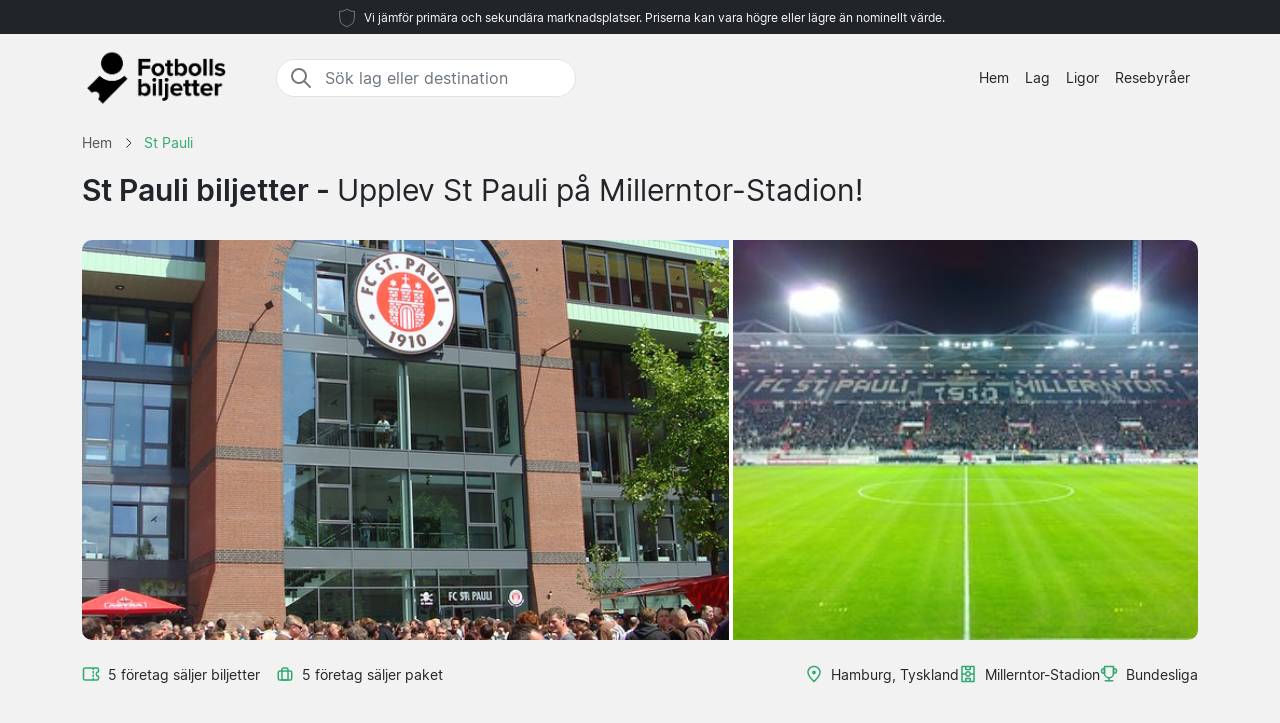

--- FILE ---
content_type: text/html; charset=UTF-8
request_url: https://www.fotbollsbiljetter.se/st-pauli/biljetter/
body_size: 11965
content:

<!DOCTYPE html>
<html lang="sv-SE">
<head>
  <meta charset="UTF-8">
  <meta name="viewport" content="width=device-width, initial-scale=1.0">
  <meta name="robots" content="index, follow">
  <title>St Pauli biljetter | Pris från 1 375 kr | 2025/26</title>

  <meta name="description" content="St Pauli biljetter - Millerntor-Stadion, Hamburg. Fotbollsbiljetter 2025/26. Pris från 1 375 kr. Köp säkert.">
  <link rel="canonical" href="https://www.fotbollsbiljetter.se/st-pauli/biljetter/">
  
  <meta property="og:title" content="St Pauli biljetter | Pris från 1 375 kr | 2025/26">
  <meta property="og:description" content="St Pauli biljetter - Millerntor-Stadion, Hamburg. Fotbollsbiljetter 2025/26. Pris från 1 375 kr. Köp säkert.">
  <meta property="og:type" content="website">
  <meta property="og:url" content="https://www.fotbollsbiljetter.se/st-pauli/biljetter/">
  <meta property="og:image" content="https://www.fotbollsbiljetter.se/arena/st-pauli.jpg">
  <meta property="og:image:width" content="1200">
  <meta property="og:image:height" content="630">
  <meta property="og:locale" content="sv_SE">
  <meta property="og:site_name" content="fotbollsbiljetter.se">
<meta property="article:modified_time" content="2025-12-18T00:00:00+00:00">
<meta property="og:updated_time" content="2025-12-18T00:00:00+00:00">

<script type="application/ld+json">
{
    "@context": "https://schema.org",
    "@graph": [
        {
            "@type": "WebSite",
            "name": "fotbollsbiljetter.se",
            "url": "https://www.fotbollsbiljetter.se/",
            "description": "Sök och jämför fotbollsbiljetter till de stora europeiska ligorna. Hitta de bästa priserna till ditt favoritlag. Information om arenor, resor och nyheter om fotbollsbiljetter."
        },
        {
            "@type": "Organization",
            "name": "fotbollsbiljetter.se",
            "url": "https://www.fotbollsbiljetter.se/",
            "foundingDate": "2008",
            "areaServed": "SE",
            "address": {
                "@type": "PostalAddress",
                "addressCountry": "SE"
            },
            "description": "Sveriges ledande tjänst för fotbollsbiljetter"
        }
        ,
        {
            "@type": "SportsTeam",
            "name": "St Pauli",
            "sport": "Football",
            "url": "https://www.fotbollsbiljetter.se/st-pauli/biljetter/",
            "description": "st-pauli - Millerntor-Stadion, Hamburg.",
                        "dateModified": "2025-12-18T00:00:00+00:00",
                        "location": {
                "@type": "Place",
                "name": "Millerntor-Stadion",
                "address": {
                    "@type": "PostalAddress",
                    "addressLocality": "Hamburg",
                    "addressCountry": "DE"
                }
            }
        }
                                ,{
            "@type": "FAQPage",
            "mainEntity": [
                {
                                "@type": "Question",
                                "name": "Hur mycket kostar St Pauli biljetter?",
                                "acceptedAnswer": {
                                    "@type": "Answer",
                                    "text": "Priserna varierar mellan cirka 15-40 euro beroende på sektion och motståndare. Ståplatser är billigast medan sittplatser på huvudläktaren kostar mer. Matcher mot Hamburg och andra stora klubbar har högre priser än vanliga ligamatcher."
                                }
                            },{
                                "@type": "Question",
                                "name": "Var ligger Millerntor-Stadion?",
                                "acceptedAnswer": {
                                    "@type": "Answer",
                                    "text": "Arenan ligger i stadsdelen St Pauli i Hamburg, nära Reeperbahn och hamnen. Närmaste tunnelbanestation är St Pauli på U3-linjen, cirka tio minuters promenad från arenan. Området är centralt beläget och lätt att nå med kollektivtrafik."
                                }
                            },{
                                "@type": "Question",
                                "name": "Kan jag köpa biljetter på matchdagen?",
                                "acceptedAnswer": {
                                    "@type": "Answer",
                                    "text": "Det beror på motståndare. Matcher mot Hamburg och andra stora klubbar är ofta slutsålda i förväg. För mindre populära matcher kan biljetter finnas kvar vid biljettkassorna på matchdagen, men det är säkrare att köpa i förväg för att garantera plats."
                                }
                            },{
                                "@type": "Question",
                                "name": "Vilken sektion ska jag välja på Millerntor-Stadion?",
                                "acceptedAnswer": {
                                    "@type": "Answer",
                                    "text": "Südkurve är bäst för den som vill stå och vara mitt i supporterkulturen. Haupttribüne erbjuder bra sikt och sittplatser längs långsidan. Gegentribüne är ett prisvärt alternativ med god överblick. Undvik nordläktaren om du inte är bortasupporter."
                                }
                            },{
                                "@type": "Question",
                                "name": "Finns det ståplatser på Millerntor-Stadion?",
                                "acceptedAnswer": {
                                    "@type": "Answer",
                                    "text": "Ja, ungefär hälften av arenans cirka 29 500 platser är ståplatser. Südkurve och Gegengerade är de största ståplatsområdena. Ståplatser är billigare än sittplatser och ger en mer engagerad matchupplevelse, men kräver att du står under hela matchen."
                                }
                            },{
                                "@type": "Question",
                                "name": "När spelas derbyt mot Hamburger SV?",
                                "acceptedAnswer": {
                                    "@type": "Answer",
                                    "text": "Hamburg-derbyt spelas två gånger per säsong i 2. Bundesliga, en gång på vardera arena. Exakta datum bestäms när matchschemat släpps, vanligtvis i somras. Detta är säsongens mest populära match och biljetter säljer slut mycket snabbt."
                                }
                            },{
                                "@type": "Question",
                                "name": "Vad ingår i ett matchpaket till Hamburg?",
                                "acceptedAnswer": {
                                    "@type": "Answer",
                                    "text": "Resepaket inkluderar vanligtvis matchbiljett och hotellövernattning, ofta två nätter. Vissa paket omfattar även transport till arenan, guidade turer i St Pauli-området eller besök på fanshopen. Innehållet varierar mellan olika partners och prisnivåer."
                                }
                            },{
                                "@type": "Question",
                                "name": "Hur tar jag mig till Millerntor-Stadion?",
                                "acceptedAnswer": {
                                    "@type": "Answer",
                                    "text": "Enklast är att ta tunnelbana till station St Pauli på U3-linjen, sedan promenera cirka tio minuter. Flera busslinjer stannar också nära arenan. Från Hamburgs centralstation tar det ungefär 15 minuter med kollektivtrafik. Parkering nära arenan är begränsad på matchdagar."
                                }
                            }            ]
        }
            ]
}
</script>

  <link rel="preload" href="https://www.fotbollsbiljetter.se/2024/bootstrap.min.css" as="style">
  <link rel="preload" href="https://www.fotbollsbiljetter.se/2024/style.css?7" as="style">

  <link href="https://www.fotbollsbiljetter.se/2024/bootstrap.min.css" rel="stylesheet">
  <link href="https://www.fotbollsbiljetter.se/2024/style.css?7" rel="stylesheet">
  <link rel="icon" href="https://www.fotbollsbiljetter.se/favicon.ico" type="image/x-icon">
  <link rel="sitemap" type="application/xml" title="Sitemap" href="https://www.fotbollsbiljetter.se/sitemap.xml">

  <script>
    var _paq = window._paq = window._paq || [];
    _paq.push(['requireCookieConsent']);
    _paq.push(['trackPageView']);
    _paq.push(['enableLinkTracking']);
    (function() {
      var u="//www.fotbollsbiljetter.se/matomo/";
      _paq.push(['setTrackerUrl', u+'matomo.php']);
      _paq.push(['setSiteId', '11']);
      var d=document, g=d.createElement('script'), s=d.getElementsByTagName('script')[0];
      g.async=true; g.src=u+'matomo.js'; s.parentNode.insertBefore(g,s);
    })();
  </script>

</head>
<body data-page-type="teampage">

  <div class="max-w-7xl mx-auto pt-1 pb-1 px-md-5 font-light text-center top-section bg-dark text-light">   
    <svg width="24px" height="24px" viewBox="0 0 64 64" xmlns="http://www.w3.org/2000/svg" fill="none" stroke="#fff"><g stroke-width="0"></g><g stroke-linecap="round" stroke-linejoin="round"></g><g><path d="M32 8c8.1 6.77 17.39 6.35 20.05 6.35C51.46 52.84 47 45.21 32 56c-15-10.79-19.45-3.16-20-41.65 2.59 0 11.88.42 20-6.35z"></path></g></svg>

    <span class="text-extra-small text-light">Vi jämför primära och sekundära marknadsplatser. Priserna kan vara högre eller lägre än nominellt värde.</span> 
  </div>

  <nav class="navbar navbar-expand-lg top-section bg-light text-dark">
    <div class="container">
      <a class="navbar-brand" href="https://www.fotbollsbiljetter.se/">
        <img src="https://www.fotbollsbiljetter.se/2024/logo-sv.png" alt="Logo" height="62" width="154"> 
      </a>
  <div class="mx-auto ms-4 d-none d-md-block" style="flex-grow: 1; max-width: 300px;">
    <div class="input-group border" style="border-radius: 20px; overflow: hidden;">
      <span class="input-group-text" style="border: 0; border-right: 1px solid #ced4da; background-color: white; padding-right: 0px;">
        <svg width="24px" height="24px" viewBox="0 0 24 24" fill="none" xmlns="http://www.w3.org/2000/svg">
          <g stroke-width="0"></g>
          <g stroke-linecap="round" stroke-linejoin="round"></g>
          <g>
            <path d="M14.9536 14.9458L21 21M17 10C17 13.866 13.866 17 10 17C6.13401 17 3 13.866 3 10C3 6.13401 6.13401 3 10 3C13.866 3 17 6.13401 17 10Z" stroke="#777" stroke-width="2" stroke-linecap="round" stroke-linejoin="round"></path>
          </g>
        </svg>
      </span>
      <input class="form-control border-0 shadow-none bg-white" placeholder="Sök lag eller destination" aria-label="Sök lag eller destination" aria-autocomplete="both" aria-controls="autocomplete-results" id="hero-demo" autocomplete="off">
    </div>
    <div id="autocomplete-results" role="listbox"></div>
  </div>

      <button id="burgerButton" class="navbar-toggler border-0" type="button" data-bs-toggle="collapse" data-bs-target="#navbarNav" aria-controls="navbarNav" aria-expanded="false" aria-label="Toggle navigation">
        <svg id="burgerIcon" viewBox="0 0 24 24" width="24" height="24" fill="none" stroke="currentColor" stroke-width="2" stroke-linecap="round" stroke-linejoin="round">
          <path d="M3 12h18M3 6h18M3 18h18"></path>
        </svg>
      </button>

      <div class="navbar-collapse justify-content-end" id="navbarNav">
        <ul class="navbar-nav text-small">
          <li class="nav-item">
            <a class="nav-link text-center" href="https://www.fotbollsbiljetter.se/">Hem</a> 
          </li>
          <li class="nav-item">
            <a class="nav-link text-center" href="https://www.fotbollsbiljetter.se/lag/">Lag</a>
          </li>
          <li class="nav-item">
            <a class="nav-link text-center" href="https://www.fotbollsbiljetter.se/ligor/">Ligor</a>
          </li>
          <li class="nav-item">
            <a class="nav-link text-center" href="https://www.fotbollsbiljetter.se/resebyraer/">Resebyråer</a>
          </li>
        </ul>
      </div>

    </div>
  </nav><section class="py-md-2">

  <div class="container">

<nav class="breadcrumb" aria-label="Breadcrumb" itemscope itemtype="https://schema.org/BreadcrumbList">
  <span itemprop="itemListElement" itemscope itemtype="https://schema.org/ListItem">
    <a class="breadcrumb-item" href="https://www.fotbollsbiljetter.se/" itemprop="item">
      <span itemprop="name">Hem</span>
    </a>
    <meta itemprop="position" content="1">
  </span>
  <span class="breadcrumb-separator">
    <svg xmlns="http://www.w3.org/2000/svg" viewBox="0 0 32 32" style="display:block;fill:none;height:12px;width:12px;stroke:currentColor;stroke-width:2.6666666666666665;overflow:visible" aria-hidden="true" role="presentation" focusable="false">
      <path fill="none" d="m12 4 11.3 11.3a1 1 0 0 1 0 1.4L12 28"></path>
    </svg>
  </span>
  <span itemprop="itemListElement" itemscope itemtype="https://schema.org/ListItem">
    <link itemprop="item" href="https://www.fotbollsbiljetter.se/st-pauli/biljetter/">
    <span class="breadcrumb-item active">
      <span itemprop="name">St Pauli</span>
    </span>
    <meta itemprop="position" content="2">
  </span>
</nav>

    <div class="row">
      <div class="col-lg-12 mb-4">

        <h1>St Pauli biljetter - <span class='fw-normal'>Upplev St Pauli på Millerntor-Stadion!</span></h1>

      </div>    

    </div>



<div class="row g-0 custom-row" style="background-color: #f8f9fa; border-radius: 10px; overflow: hidden;">
  <div class="col-7 custom-bg-column" style="background-image: url('https://www.fotbollsbiljetter.se/arena/st-pauli2.jpg'); border-right: 4px solid white;">
  </div>
  <div class="col-5 custom-bg-column">
          <div class="custom-bg-column" style="background-image: url('https://www.fotbollsbiljetter.se/arena/st-pauli.jpg'); height: 100%;">
      </div>
      </div>
</div>

    <div class="row g-0">
      <div class="col-md-6 mt-4">
        <div class="d-flex flex-wrap align-items-center pb-3">
          <div class="d-flex justify-content-end align-items-center mb-md-0">
<svg fill="#31A971" width="18px" height="18px" viewBox="0 0 24 24" xmlns="http://www.w3.org/2000/svg">
  <g transform="rotate(90 12 12)">
    <g stroke-width="0"></g>
    <g stroke-linecap="round" stroke-linejoin="round"></g>
    <g>
      <path d="M6,23H18a3,3,0,0,0,3-3V4a3,3,0,0,0-3-3H15a1,1,0,0,0-1,1,2,2,0,0,1-4,0A1,1,0,0,0,9,1H6A3,3,0,0,0,3,4V20A3,3,0,0,0,6,23ZM5,10h.882a1,1,0,0,0,0-2H5V4A1,1,0,0,1,6,3H8.126a4,4,0,0,0,7.748,0H18a1,1,0,0,1,1,1V8h-.882a1,1,0,0,0,0,2H19V20a1,1,0,0,1-1,1H6a1,1,0,0,1-1-1ZM7.706,9a1,1,0,0,1,1-1h1.882a1,1,0,1,1,0,2H8.706A1,1,0,0,1,7.706,9Zm4.706,0a1,1,0,0,1,1-1h1.882a1,1,0,0,1,0,2H13.412A1,1,0,0,1,12.412,9Z"></path>
    </g>
  </g>
</svg>
            <span class="mt-0 text-gray text-small ps-2 pe-3">5 företag säljer biljetter</span>
          </div>
          <div class="d-flex justify-content-end align-items-center">
            <svg width="18px" height="18px" viewBox="0 0 24 24" fill="none" xmlns="http://www.w3.org/2000/svg">
              <g stroke-width="0"></g>
              <g stroke-linecap="round" stroke-linejoin="round"></g>
              <g>
                <path d="M8 6C8 4.89543 8.89543 4 10 4H14C15.1046 4 16 4.89543 16 6V20H8V6Z" stroke="#31A971" stroke-width="2" stroke-linecap="round" stroke-linejoin="round"></path>
                <rect x="3" y="8" width="18" height="12" rx="2" stroke="#31A971" stroke-width="2" stroke-linecap="round" stroke-linejoin="round"></rect>
              </g>
            </svg>
            <span class="mt-0 text-gray text-small ps-2 pe-2">5 företag säljer paket</span>
          </div>
        </div>
      </div>

      <div class="col-md-6 mt-md-4 pb-4">
        <div class="d-flex flex-wrap justify-content-start justify-content-md-end align-items-start gap-3">
          <div class="d-flex justify-content-start align-items-center text-green">
            <svg width="18px" height="18px" viewBox="0 0 24 24" fill="none" xmlns="http://www.w3.org/2000/svg">
              <g stroke-width="0"></g>
              <g stroke-linecap="round" stroke-linejoin="round"></g>
              <g>
                <path fill-rule="evenodd" clip-rule="evenodd" d="M5 9.5C5 6.09371 8.00993 3 12 3C15.9901 3 19 6.09371 19 9.5C19 11.6449 17.6877 14.0406 15.9606 16.2611C14.5957 18.016 13.0773 19.5329 12 20.5944C10.9227 19.5329 9.40427 18.016 8.03935 16.2611C6.31229 14.0406 5 11.6449 5 9.5ZM12 1C6.99007 1 3 4.90629 3 9.5C3 12.3551 4.68771 15.2094 6.46065 17.4889C7.99487 19.4615 9.7194 21.1574 10.7973 22.2173C10.9831 22.4001 11.1498 22.564 11.2929 22.7071C11.4804 22.8946 11.7348 23 12 23C12.2652 23 12.5196 22.8946 12.7071 22.7071C12.8502 22.564 13.0169 22.4001 13.2027 22.2174L13.2028 22.2173C14.2806 21.1573 16.0051 19.4615 17.5394 17.4889C19.3123 15.2094 21 12.3551 21 9.5C21 4.90629 17.0099 1 12 1ZM12 12.5C13.3807 12.5 14.5 11.3807 14.5 10C14.5 8.61929 13.3807 7.5 12 7.5C10.6193 7.5 9.5 8.61929 9.5 10C9.5 11.3807 10.6193 12.5 12 12.5Z" fill="#31A971"></path>
              </g>
            </svg>
            <p class="text-dark mb-0 ms-2" style="font-size:14px;">Hamburg, Tyskland</p>
          </div>

          <div class="d-flex justify-content-start align-items-center text-green">
<svg fill="#31A971" width="18px" height="18px" viewBox="0 0 24 24" xmlns="http://www.w3.org/2000/svg">
  <g transform="rotate(90 12 12)">
    <g stroke-width="0"></g>
    <g stroke-linecap="round" stroke-linejoin="round"></g>
    <g>
      <path d="M2,21H22a1,1,0,0,0,1-1V4a1,1,0,0,0-1-1H2A1,1,0,0,0,1,4V20A1,1,0,0,0,2,21Zm19-7H19V10h2ZM13,5h8V8H18a1,1,0,0,0-1,1v6a1,1,0,0,0,1,1h3v3H13V15.858a3.981,3.981,0,0,0,0-7.716Zm1,7a2,2,0,1,1-2-2A2,2,0,0,1,14,12ZM3,10H5v4H3Zm0,6H6a1,1,0,0,0,1-1V9A1,1,0,0,0,6,8H3V5h8V8.142a3.981,3.981,0,0,0,0,7.716V19H3Z"></path>
    </g>
  </g>
</svg>

            <p class="text-dark mb-0 ms-2" style="font-size:14px;">Millerntor-Stadion</p>
          </div>

          <div class="d-none d-md-flex justify-content-start align-items-center text-green">
            <svg width="18px" height="18px" viewBox="0 0 24 24" role="img" xmlns="http://www.w3.org/2000/svg" aria-labelledby="cupIconTitle" stroke="#31A971" stroke-width="2" stroke-linecap="round" stroke-linejoin="round" fill="none" color="#31A971">
              <g stroke-width="0"></g>
              <g stroke-linecap="round" stroke-linejoin="round"></g>
              <g>
                <title id="cupIconTitle">Trophy</title>
                <path d="M6 2L18 2 18 11C18 14.3137085 15.3137085 17 12 17 8.6862915 17 6 14.3137085 6 11L6 2zM7 21L17 21"></path>
                <path d="M12,17 L12,21"></path>
                <path d="M6 5L6 11 5 11C3.34314575 11 2 9.65685425 2 8 2 6.34314575 3.34314575 5 5 5L6 5zM18 11L18 5 19 5C20.6568542 5 22 6.34314575 22 8 22 9.65685425 20.6568542 11 19 11L18 11z"></path>
              </g>
            </svg>
            <p class="text-dark mb-0 ms-2" style="font-size:14px;">Bundesliga</p>
          </div>
        </div>
      </div>

    </div>

  </div>

</section>

<div class="wrapper">


  <section id="toptextsection" class="toptext">
    <div class="container mt-md-4">
      <div class="row">

        <div class="col-md-8 toptext1" style="padding-right: 100px;">
          <h2>Biljetter till St Pauli 2025/26</h2>
<p class="text-muted mt-3">St Pauli biljetter ger tillgång till matcher på Millerntor-Stadion i Hamburg, där klubben spelar i 2. Bundesliga. Klubben grundades 1910 och har byggt en unik identitet i tysk fotboll med sitt läge i stadsdelen St Pauli. Arenan rymmer cirka 29 500 åskådare och ligger nära Hamburgs hamn och Reeperbahn. Genom partners vi listar kan du hitta både enskilda matchbiljetter och kompletta resepaket med hotell och transport. Klubbens matcher lockar besökare från hela Europa tack vare den speciella atmosfären och kulturen kring laget.</p>

<h3>Hur du köper St Pauli biljetter</h3>
<p class="text-muted mt-3">Biljetter till St Pauli kan köpas direkt från klubbens officiella kanaler eller genom partners som specialiserar sig på fotbollsresor. Många matcher säljer slut i förväg, särskilt hemmamatcher mot traditionella rivaler som Hamburger SV och Hansa Rostock. Partners erbjuder oftast e-biljetter som skickas via mejl, eller fysiska biljetter som levereras med post eller hämtas på plats i Hamburg. För internationella besökare kan det vara enklare att boka genom resebyråer som hanterar både biljetter och praktiska detaljer. Börja leta efter biljetter minst några veckor före matchdagen för bäst tillgång.</p>

<h3>Olika sektioner och prisnivåer</h3>
<p class="text-muted mt-3">Millerntor-Stadion har flera läktarsektioner med olika karaktär. Südkurve är hemmafansens ståplatssektion där supporterkulturen är som starkast. Gegengerade är motsvarande ståplatssektion på norra kortsidan. Haupttribüne är huvudläktaren med sittplatser längs ena långsidan, medan Gegentribüne ligger mittemot. Bortasupportrar placeras vanligtvis i en del av nordläktaren. Priserna varierar mellan cirka 15-40 euro beroende på sektion och motståndare, där matcher mot Hamburg och andra stora klubbar kostar mer. Sittplatser på huvudläktaren är dyrast, medan ståplatser är mest prisvärda.</p>

<h3>Matchpaket med boende</h3>
<p class="text-muted mt-3">Resepaket inkluderar vanligtvis matchbiljett, hotellövernattning och ibland transport till och från arenan. Partners erbjuder paket med olika standardnivåer, från budgethotell i utkanten till centralt belägna alternativ nära Reeperbahn. Många paket omfattar två nätter så att du hinner uppleva Hamburg före och efter matchen. Vissa resebyråer arrangerar även guidade turer i stadsdelen St Pauli eller besök på klubbens fanshop. Paketen passar särskilt bra för internationella besökare som vill ha allt ordnat i förväg utan att behöva boka varje del separat.</p>

        </div>

        <div class="col-md-4">

          <div class="bg-white rounded shadow-sm fs-5 toptext2" style="padding: 30px;">

            <h3>Millerntor-Stadion, Hamburg</h3>
<p class="text-muted mt-3 text-small">Millerntor-Stadion ligger i stadsdelen St Pauli, bara några minuters promenad från Reeperbahn och Hamburgs hamn. Arenan invigdes i sin nuvarande form 1963 men har renoverats flera gånger, senast 2015. Kapaciteten är cirka 29 500 åskådare, varav ungefär hälften är ståplatser. Närmaste tunnelbanestation är St Pauli på U3-linjen, och därifrån är det cirka tio minuters gångväg. Runt arenan finns restauranger, barer och klubbens officiella fanshop. Området är känt för sin alternativa kultur och nattliv, vilket gör matchdagar till en helupplevelse bortom själva fotbollen.</p>


            <div class="map-container">
              <iframe
              class="map-frame"
              src="https://www.google.com/maps/embed/v1/place?key=AIzaSyBl76NX6MKtR-OcADKw056n_kCZEy_M8ak&q=Millerntor-Stadion,Hamburg"
              allowfullscreen
              ></iframe>
            </div>

          </div>

        </div>

      </div>

    </div>
  </section>

  <section id="gamessection" class="games">

    <div class="container my-4">
      <h2 class="gamesseason mb-3">St Pauli spelschema <span class="fw-normal"> - 2025/2026</span></h2>
          
      <div class="container ps-0 pt-2 pb-4">

        <button class="btn mb-4 bg-white rounded me-2 text-small bg-green shadow-sm" data-type="allgames">
          <span class="d-flex align-items-center">
            <span>Visa alla</span>
          </span>
        </button>

        <button class="btn mb-4 bg-white rounded me-2 text-small shadow-sm" data-type="homegame">
          <span class="d-flex align-items-center">
            <span>Hemmamatcher</span>
          </span>
        </button>

        <button class="btn mb-4 bg-white rounded me-2 text-small shadow-sm" data-type="awaygame">
          <span class="d-flex align-items-center">
            <span>Bortamatcher</span>
          </span>
        </button>

                            <button class="btn mb-4 bg-white rounded me-2 text-small shadow-sm" data-type="dfb-pokal">
                    <span class="d-flex align-items-center">
                        <span>DFB Pokal</span>
                    </span>
                </button>
                            <button class="btn mb-4 bg-white rounded me-2 text-small shadow-sm" data-type="bundesliga">
                    <span class="d-flex align-items-center">
                        <span>Bundesliga</span>
                    </span>
                </button>
            
        <div id="match-list" class="list-group"></div>

      </div>

      <div class="list-group">

       
         <a href="https://www.fotbollsbiljetter.se/bayer-leverkusen/st-pauli/dfb-pokal/" class="list-group-item bg-white rounded list-group-item-action d-flex flex-wrap justify-content-between align-items-center mb-4 p-0 shadow-sm awaygame dfb-pokal" itemscope itemtype="http://schema.org/SportsEvent">

            <meta itemprop="image" content="https://www.fotbollsbiljetter.se/arena/bayer-leverkusen.jpg">
 <link itemprop="eventStatus" href="https://schema.org/EventScheduled">
 <meta itemprop="description" content="Bayer Leverkusen vs St Pauli. DFB Pokal.">

  <div itemprop="performer" itemscope itemtype="http://schema.org/SportsTeam" style="display:none;">
    <meta itemprop="name" content="Bayer Leverkusen">
  </div>
  <div itemprop="performer" itemscope itemtype="http://schema.org/SportsTeam" style="display:none;">
    <meta itemprop="name" content="St Pauli">
  </div>


          <div class="col-12 col-md-4 d-flex flex-column justify-content-start align-items-start position-relative py-3 py-md-2 ps-md-2" itemprop="startDate" content="2026-02-03">
            <div class="row row mx-0 w-100 align-items-center justify-content-start pt-2 pt-md-0">
              <div class="col-5 col-md-4 rounded px-2 px-md-3 py-2 ps-4 d-none d-md-flex">
                <div class="datefield w-100">
                  <meta itemprop="endDate" content="2026-02-03">
                  <div class="text-small text-light-gray dday d-none d-md-block">Tisdag</div>
                  <div class="dmonth">3 feb<span class="d-md-none"> 2026</span></div>
                  <div class="dyear d-none d-md-block">2026</div>
                </div>
              </div>
              <div class="col-8 d-flex flex-column justify-content-center align-items-start ps-md-5 pt-1 px-4">
                <span class="fw-bold fs-5 mb-0 me-2 me-md-0" itemprop="name">Bayer Leverkusen</span>
                <span class="fw-bold fs-5 mb-0" itemprop="name">St Pauli</span>
              </div>

              <div class="col-4 col-md-4 d-flex justify-content-end pe-4 d-md-none">  
                <div class="bg-light rounded py-2 px-2 d-inline-block text-center">
                  <meta itemprop="endDate" content="2024-05-22">
                  <div class="d-block fw-bold">3 feb</div>
                  <div class="d-block text-small">2026</div>
                </div>
              </div>

            </div>
          </div>

          <div class="col-12 col-md-5 d-flex flex-column justify-content-center align-items-start py-md-4 px-4 pb-2">
            <div itemprop="location" itemscope="" itemtype="http://schema.org/Place" class="d-flex align-items-center mb-2 me-2"> 
<svg fill="#31A971" width="18px" height="18px" viewBox="0 0 24 24" xmlns="http://www.w3.org/2000/svg">
  <g transform="rotate(90 12 12)">
    <g stroke-width="0"></g>
    <g stroke-linecap="round" stroke-linejoin="round"></g>
    <g>
      <path d="M2,21H22a1,1,0,0,0,1-1V4a1,1,0,0,0-1-1H2A1,1,0,0,0,1,4V20A1,1,0,0,0,2,21Zm19-7H19V10h2ZM13,5h8V8H18a1,1,0,0,0-1,1v6a1,1,0,0,0,1,1h3v3H13V15.858a3.981,3.981,0,0,0,0-7.716Zm1,7a2,2,0,1,1-2-2A2,2,0,0,1,14,12ZM3,10H5v4H3Zm0,6H6a1,1,0,0,0,1-1V9A1,1,0,0,0,6,8H3V5h8V8.142a3.981,3.981,0,0,0,0,7.716V19H3Z"></path>
    </g>
  </g>
</svg>

              <span class="ps-2" itemprop="name">Bayarena</span>
              <meta itemprop="address" content="Leverkusen">
            </div>
            <div class="d-flex align-items-center">
             <svg width="18px" height="18px" viewBox="0 0 24 24" role="img" xmlns="http://www.w3.org/2000/svg" aria-labelledby="cupIconTitle" stroke="#31A971" stroke-width="2" stroke-linecap="round" stroke-linejoin="round" fill="none" color="#31A971"><g stroke-width="0"></g><g stroke-linecap="round" stroke-linejoin="round"></g><g><path d="M6 2L18 2 18 11C18 14.3137085 15.3137085 17 12 17 8.6862915 17 6 14.3137085 6 11L6 2zM7 21L17 21"></path> <path d="M12,17 L12,21"></path> <path d="M6 5L6 11 5 11C3.34314575 11 2 9.65685425 2 8 2 6.34314575 3.34314575 5 5 5L6 5zM18 11L18 5 19 5C20.6568542 5 22 6.34314575 22 8 22 9.65685425 20.6568542 11 19 11L18 11z"></path> </g></svg> 
             <span class="ps-2" itemprop="name">DFB Pokal</span>
           </div>
         </div>

<div itemprop="organizer" itemscope itemtype="http://schema.org/SportsTeam" style="display:none;">
  <meta itemprop="name" content="Bayer Leverkusen">
</div>
         <div class="d-flex justify-content-start align-items-center text-green dotter-border-bottom2 dotted-adjust pb-4 mt-2 mx-4 w-100 d-md-none">
         </div>

<div class="col-12 col-md-3 d-flex flex-column align-items-start" itemprop="offers" itemscope itemtype="http://schema.org/Offer">
  <meta itemprop="price" content="1375">
  <meta itemprop="priceCurrency" content="SEK">
  <link itemprop="availability" href="http://schema.org/InStock">
  <meta itemprop="validFrom" content="2026-01-25T22:34:31+00:00">
  <link itemprop="url" href="https://www.fotbollsbiljetter.se/bayer-leverkusen/st-pauli/dfb-pokal/">

           <div class="row row mx-0 w-100 align-items-start justify-content-start pt-2 pt-md-0">


            <div class="col-0 col-md-3 dotter-border-right2 dotted-adjust-game d-flex flex-column justify-content-center align-items-start py-md-0 px-4 pb-2 d-none d-md-flex" style="min-height: 100px;">

            </div>

            <div class="col-12 col-md-9 d-flex flex-column p-4">

              <span class="text-green ps-md-4" style="font-size:14px;">Pris från</span>

              <div class="d-flex justify-content-between align-items-center w-100" style="">
                <span class="fw-bold text-green price-text ps-md-4" style="line-height: normal; font-size: 26px;">
                    1 375 kr                </span>
                <svg class="mt-1 ms-auto me-2" fill="#31A971" height="20px" width="20px" version="1.1" xmlns="http://www.w3.org/2000/svg" xmlns:xlink="http://www.w3.org/1999/xlink" viewBox="0 0 330 330" xml:space="preserve">
                  <g stroke-width="0"></g>
                  <g stroke-linecap="round" stroke-linejoin="round"></g>
                  <g>
                    <path d="M15,180h263.787l-49.394,49.394c-5.858,5.857-5.858,15.355,0,21.213C232.322,253.535,236.161,255,240,255 s7.678-1.465,10.606-4.394l75-75c5.858-5.857,5.858-15.355,0-21.213l-75-75c-5.857-5.857-15.355-5.857-21.213,0 c-5.858,5.857-5.858,15.355,0,21.213L278.787,150H15c-8.284,0-15,6.716-15,15S6.716,180,15,180z"></path>
                  </g>
                </svg>
              </div>


            </div>

          </div>

        </div>

      </a>

      
         <a href="https://www.fotbollsbiljetter.se/bayer-leverkusen/st-pauli/bundesliga/" class="list-group-item bg-white rounded list-group-item-action d-flex flex-wrap justify-content-between align-items-center mb-4 p-0 shadow-sm awaygame bundesliga" itemscope itemtype="http://schema.org/SportsEvent">

            <meta itemprop="image" content="https://www.fotbollsbiljetter.se/arena/bayer-leverkusen.jpg">
 <link itemprop="eventStatus" href="https://schema.org/EventScheduled">
 <meta itemprop="description" content="Bayer Leverkusen vs St Pauli. Bundesliga.">

  <div itemprop="performer" itemscope itemtype="http://schema.org/SportsTeam" style="display:none;">
    <meta itemprop="name" content="Bayer Leverkusen">
  </div>
  <div itemprop="performer" itemscope itemtype="http://schema.org/SportsTeam" style="display:none;">
    <meta itemprop="name" content="St Pauli">
  </div>


          <div class="col-12 col-md-4 d-flex flex-column justify-content-start align-items-start position-relative py-3 py-md-2 ps-md-2" itemprop="startDate" content="2026-02-14">
            <div class="row row mx-0 w-100 align-items-center justify-content-start pt-2 pt-md-0">
              <div class="col-5 col-md-4 rounded px-2 px-md-3 py-2 ps-4 d-none d-md-flex">
                <div class="datefield w-100">
                  <meta itemprop="endDate" content="2026-02-14">
                  <div class="text-small text-light-gray dday d-none d-md-block">Lördag</div>
                  <div class="dmonth">14 feb<span class="d-md-none"> 2026</span></div>
                  <div class="dyear d-none d-md-block">2026</div>
                </div>
              </div>
              <div class="col-8 d-flex flex-column justify-content-center align-items-start ps-md-5 pt-1 px-4">
                <span class="fw-bold fs-5 mb-0 me-2 me-md-0" itemprop="name">Bayer Leverkusen</span>
                <span class="fw-bold fs-5 mb-0" itemprop="name">St Pauli</span>
              </div>

              <div class="col-4 col-md-4 d-flex justify-content-end pe-4 d-md-none">  
                <div class="bg-light rounded py-2 px-2 d-inline-block text-center">
                  <meta itemprop="endDate" content="2024-05-22">
                  <div class="d-block fw-bold">14 feb</div>
                  <div class="d-block text-small">2026</div>
                </div>
              </div>

            </div>
          </div>

          <div class="col-12 col-md-5 d-flex flex-column justify-content-center align-items-start py-md-4 px-4 pb-2">
            <div itemprop="location" itemscope="" itemtype="http://schema.org/Place" class="d-flex align-items-center mb-2 me-2"> 
<svg fill="#31A971" width="18px" height="18px" viewBox="0 0 24 24" xmlns="http://www.w3.org/2000/svg">
  <g transform="rotate(90 12 12)">
    <g stroke-width="0"></g>
    <g stroke-linecap="round" stroke-linejoin="round"></g>
    <g>
      <path d="M2,21H22a1,1,0,0,0,1-1V4a1,1,0,0,0-1-1H2A1,1,0,0,0,1,4V20A1,1,0,0,0,2,21Zm19-7H19V10h2ZM13,5h8V8H18a1,1,0,0,0-1,1v6a1,1,0,0,0,1,1h3v3H13V15.858a3.981,3.981,0,0,0,0-7.716Zm1,7a2,2,0,1,1-2-2A2,2,0,0,1,14,12ZM3,10H5v4H3Zm0,6H6a1,1,0,0,0,1-1V9A1,1,0,0,0,6,8H3V5h8V8.142a3.981,3.981,0,0,0,0,7.716V19H3Z"></path>
    </g>
  </g>
</svg>

              <span class="ps-2" itemprop="name">Bayarena</span>
              <meta itemprop="address" content="Leverkusen">
            </div>
            <div class="d-flex align-items-center">
             <svg width="18px" height="18px" viewBox="0 0 24 24" role="img" xmlns="http://www.w3.org/2000/svg" aria-labelledby="cupIconTitle" stroke="#31A971" stroke-width="2" stroke-linecap="round" stroke-linejoin="round" fill="none" color="#31A971"><g stroke-width="0"></g><g stroke-linecap="round" stroke-linejoin="round"></g><g><path d="M6 2L18 2 18 11C18 14.3137085 15.3137085 17 12 17 8.6862915 17 6 14.3137085 6 11L6 2zM7 21L17 21"></path> <path d="M12,17 L12,21"></path> <path d="M6 5L6 11 5 11C3.34314575 11 2 9.65685425 2 8 2 6.34314575 3.34314575 5 5 5L6 5zM18 11L18 5 19 5C20.6568542 5 22 6.34314575 22 8 22 9.65685425 20.6568542 11 19 11L18 11z"></path> </g></svg> 
             <span class="ps-2" itemprop="name">Bundesliga</span>
           </div>
         </div>

<div itemprop="organizer" itemscope itemtype="http://schema.org/SportsTeam" style="display:none;">
  <meta itemprop="name" content="Bayer Leverkusen">
</div>
         <div class="d-flex justify-content-start align-items-center text-green dotter-border-bottom2 dotted-adjust pb-4 mt-2 mx-4 w-100 d-md-none">
         </div>

<div class="col-12 col-md-3 d-flex flex-column align-items-start" itemprop="offers" itemscope itemtype="http://schema.org/Offer">
  <meta itemprop="price" content="2025">
  <meta itemprop="priceCurrency" content="SEK">
  <link itemprop="availability" href="http://schema.org/InStock">
  <meta itemprop="validFrom" content="2026-01-25T22:34:31+00:00">
  <link itemprop="url" href="https://www.fotbollsbiljetter.se/bayer-leverkusen/st-pauli/bundesliga/">

           <div class="row row mx-0 w-100 align-items-start justify-content-start pt-2 pt-md-0">


            <div class="col-0 col-md-3 dotter-border-right2 dotted-adjust-game d-flex flex-column justify-content-center align-items-start py-md-0 px-4 pb-2 d-none d-md-flex" style="min-height: 100px;">

            </div>

            <div class="col-12 col-md-9 d-flex flex-column p-4">

              <span class="text-green ps-md-4" style="font-size:14px;">Pris från</span>

              <div class="d-flex justify-content-between align-items-center w-100" style="">
                <span class="fw-bold text-green price-text ps-md-4" style="line-height: normal; font-size: 26px;">
                    2 025 kr                </span>
                <svg class="mt-1 ms-auto me-2" fill="#31A971" height="20px" width="20px" version="1.1" xmlns="http://www.w3.org/2000/svg" xmlns:xlink="http://www.w3.org/1999/xlink" viewBox="0 0 330 330" xml:space="preserve">
                  <g stroke-width="0"></g>
                  <g stroke-linecap="round" stroke-linejoin="round"></g>
                  <g>
                    <path d="M15,180h263.787l-49.394,49.394c-5.858,5.857-5.858,15.355,0,21.213C232.322,253.535,236.161,255,240,255 s7.678-1.465,10.606-4.394l75-75c5.858-5.857,5.858-15.355,0-21.213l-75-75c-5.857-5.857-15.355-5.857-21.213,0 c-5.858,5.857-5.858,15.355,0,21.213L278.787,150H15c-8.284,0-15,6.716-15,15S6.716,180,15,180z"></path>
                  </g>
                </svg>
              </div>


            </div>

          </div>

        </div>

      </a>

      
         <a href="https://www.fotbollsbiljetter.se/borussia-monchengladbach/st-pauli/bundesliga/" class="list-group-item bg-white rounded list-group-item-action d-flex flex-wrap justify-content-between align-items-center mb-4 p-0 shadow-sm awaygame bundesliga" itemscope itemtype="http://schema.org/SportsEvent">

            <meta itemprop="image" content="https://www.fotbollsbiljetter.se/arena/borussia-monchengladbach.jpg">
 <link itemprop="eventStatus" href="https://schema.org/EventScheduled">
 <meta itemprop="description" content="Borussia Monchengladbach vs St Pauli. Bundesliga.">

  <div itemprop="performer" itemscope itemtype="http://schema.org/SportsTeam" style="display:none;">
    <meta itemprop="name" content="Borussia Monchengladbach">
  </div>
  <div itemprop="performer" itemscope itemtype="http://schema.org/SportsTeam" style="display:none;">
    <meta itemprop="name" content="St Pauli">
  </div>


          <div class="col-12 col-md-4 d-flex flex-column justify-content-start align-items-start position-relative py-3 py-md-2 ps-md-2" itemprop="startDate" content="2026-03-14">
            <div class="row row mx-0 w-100 align-items-center justify-content-start pt-2 pt-md-0">
              <div class="col-5 col-md-4 rounded px-2 px-md-3 py-2 ps-4 d-none d-md-flex">
                <div class="datefield w-100">
                  <meta itemprop="endDate" content="2026-03-14">
                  <div class="text-small text-light-gray dday d-none d-md-block">Lördag</div>
                  <div class="dmonth">14 mar<span class="d-md-none"> 2026</span></div>
                  <div class="dyear d-none d-md-block">2026</div>
                </div>
              </div>
              <div class="col-8 d-flex flex-column justify-content-center align-items-start ps-md-5 pt-1 px-4">
                <span class="fw-bold fs-5 mb-0 me-2 me-md-0" itemprop="name">Borussia Monchengladbach</span>
                <span class="fw-bold fs-5 mb-0" itemprop="name">St Pauli</span>
              </div>

              <div class="col-4 col-md-4 d-flex justify-content-end pe-4 d-md-none">  
                <div class="bg-light rounded py-2 px-2 d-inline-block text-center">
                  <meta itemprop="endDate" content="2024-05-22">
                  <div class="d-block fw-bold">14 mar</div>
                  <div class="d-block text-small">2026</div>
                </div>
              </div>

            </div>
          </div>

          <div class="col-12 col-md-5 d-flex flex-column justify-content-center align-items-start py-md-4 px-4 pb-2">
            <div itemprop="location" itemscope="" itemtype="http://schema.org/Place" class="d-flex align-items-center mb-2 me-2"> 
<svg fill="#31A971" width="18px" height="18px" viewBox="0 0 24 24" xmlns="http://www.w3.org/2000/svg">
  <g transform="rotate(90 12 12)">
    <g stroke-width="0"></g>
    <g stroke-linecap="round" stroke-linejoin="round"></g>
    <g>
      <path d="M2,21H22a1,1,0,0,0,1-1V4a1,1,0,0,0-1-1H2A1,1,0,0,0,1,4V20A1,1,0,0,0,2,21Zm19-7H19V10h2ZM13,5h8V8H18a1,1,0,0,0-1,1v6a1,1,0,0,0,1,1h3v3H13V15.858a3.981,3.981,0,0,0,0-7.716Zm1,7a2,2,0,1,1-2-2A2,2,0,0,1,14,12ZM3,10H5v4H3Zm0,6H6a1,1,0,0,0,1-1V9A1,1,0,0,0,6,8H3V5h8V8.142a3.981,3.981,0,0,0,0,7.716V19H3Z"></path>
    </g>
  </g>
</svg>

              <span class="ps-2" itemprop="name">Borussia-Park</span>
              <meta itemprop="address" content="Mönchengladbach">
            </div>
            <div class="d-flex align-items-center">
             <svg width="18px" height="18px" viewBox="0 0 24 24" role="img" xmlns="http://www.w3.org/2000/svg" aria-labelledby="cupIconTitle" stroke="#31A971" stroke-width="2" stroke-linecap="round" stroke-linejoin="round" fill="none" color="#31A971"><g stroke-width="0"></g><g stroke-linecap="round" stroke-linejoin="round"></g><g><path d="M6 2L18 2 18 11C18 14.3137085 15.3137085 17 12 17 8.6862915 17 6 14.3137085 6 11L6 2zM7 21L17 21"></path> <path d="M12,17 L12,21"></path> <path d="M6 5L6 11 5 11C3.34314575 11 2 9.65685425 2 8 2 6.34314575 3.34314575 5 5 5L6 5zM18 11L18 5 19 5C20.6568542 5 22 6.34314575 22 8 22 9.65685425 20.6568542 11 19 11L18 11z"></path> </g></svg> 
             <span class="ps-2" itemprop="name">Bundesliga</span>
           </div>
         </div>

<div itemprop="organizer" itemscope itemtype="http://schema.org/SportsTeam" style="display:none;">
  <meta itemprop="name" content="Borussia Monchengladbach">
</div>
         <div class="d-flex justify-content-start align-items-center text-green dotter-border-bottom2 dotted-adjust pb-4 mt-2 mx-4 w-100 d-md-none">
         </div>

<div class="col-12 col-md-3 d-flex flex-column align-items-start" itemprop="offers" itemscope itemtype="http://schema.org/Offer">
  <meta itemprop="price" content="3755">
  <meta itemprop="priceCurrency" content="SEK">
  <link itemprop="availability" href="http://schema.org/InStock">
  <meta itemprop="validFrom" content="2026-01-25T22:34:31+00:00">
  <link itemprop="url" href="https://www.fotbollsbiljetter.se/borussia-monchengladbach/st-pauli/bundesliga/">

           <div class="row row mx-0 w-100 align-items-start justify-content-start pt-2 pt-md-0">


            <div class="col-0 col-md-3 dotter-border-right2 dotted-adjust-game d-flex flex-column justify-content-center align-items-start py-md-0 px-4 pb-2 d-none d-md-flex" style="min-height: 100px;">

            </div>

            <div class="col-12 col-md-9 d-flex flex-column p-4">

              <span class="text-green ps-md-4" style="font-size:14px;">Pris från</span>

              <div class="d-flex justify-content-between align-items-center w-100" style="">
                <span class="fw-bold text-green price-text ps-md-4" style="line-height: normal; font-size: 26px;">
                    3 755 kr                </span>
                <svg class="mt-1 ms-auto me-2" fill="#31A971" height="20px" width="20px" version="1.1" xmlns="http://www.w3.org/2000/svg" xmlns:xlink="http://www.w3.org/1999/xlink" viewBox="0 0 330 330" xml:space="preserve">
                  <g stroke-width="0"></g>
                  <g stroke-linecap="round" stroke-linejoin="round"></g>
                  <g>
                    <path d="M15,180h263.787l-49.394,49.394c-5.858,5.857-5.858,15.355,0,21.213C232.322,253.535,236.161,255,240,255 s7.678-1.465,10.606-4.394l75-75c5.858-5.857,5.858-15.355,0-21.213l-75-75c-5.857-5.857-15.355-5.857-21.213,0 c-5.858,5.857-5.858,15.355,0,21.213L278.787,150H15c-8.284,0-15,6.716-15,15S6.716,180,15,180z"></path>
                  </g>
                </svg>
              </div>


            </div>

          </div>

        </div>

      </a>

      
         <a href="https://www.fotbollsbiljetter.se/union-berlin/st-pauli/bundesliga/" class="list-group-item bg-white rounded list-group-item-action d-flex flex-wrap justify-content-between align-items-center mb-4 p-0 shadow-sm awaygame bundesliga" itemscope itemtype="http://schema.org/SportsEvent">

            <meta itemprop="image" content="https://www.fotbollsbiljetter.se/arena/union-berlin.jpg">
 <link itemprop="eventStatus" href="https://schema.org/EventScheduled">
 <meta itemprop="description" content="Union Berlin vs St Pauli. Bundesliga.">

  <div itemprop="performer" itemscope itemtype="http://schema.org/SportsTeam" style="display:none;">
    <meta itemprop="name" content="Union Berlin">
  </div>
  <div itemprop="performer" itemscope itemtype="http://schema.org/SportsTeam" style="display:none;">
    <meta itemprop="name" content="St Pauli">
  </div>


          <div class="col-12 col-md-4 d-flex flex-column justify-content-start align-items-start position-relative py-3 py-md-2 ps-md-2" itemprop="startDate" content="2026-04-04">
            <div class="row row mx-0 w-100 align-items-center justify-content-start pt-2 pt-md-0">
              <div class="col-5 col-md-4 rounded px-2 px-md-3 py-2 ps-4 d-none d-md-flex">
                <div class="datefield w-100">
                  <meta itemprop="endDate" content="2026-04-04">
                  <div class="text-small text-light-gray dday d-none d-md-block">Lördag</div>
                  <div class="dmonth">4 apr<span class="d-md-none"> 2026</span></div>
                  <div class="dyear d-none d-md-block">2026</div>
                </div>
              </div>
              <div class="col-8 d-flex flex-column justify-content-center align-items-start ps-md-5 pt-1 px-4">
                <span class="fw-bold fs-5 mb-0 me-2 me-md-0" itemprop="name">Union Berlin</span>
                <span class="fw-bold fs-5 mb-0" itemprop="name">St Pauli</span>
              </div>

              <div class="col-4 col-md-4 d-flex justify-content-end pe-4 d-md-none">  
                <div class="bg-light rounded py-2 px-2 d-inline-block text-center">
                  <meta itemprop="endDate" content="2024-05-22">
                  <div class="d-block fw-bold">4 apr</div>
                  <div class="d-block text-small">2026</div>
                </div>
              </div>

            </div>
          </div>

          <div class="col-12 col-md-5 d-flex flex-column justify-content-center align-items-start py-md-4 px-4 pb-2">
            <div itemprop="location" itemscope="" itemtype="http://schema.org/Place" class="d-flex align-items-center mb-2 me-2"> 
<svg fill="#31A971" width="18px" height="18px" viewBox="0 0 24 24" xmlns="http://www.w3.org/2000/svg">
  <g transform="rotate(90 12 12)">
    <g stroke-width="0"></g>
    <g stroke-linecap="round" stroke-linejoin="round"></g>
    <g>
      <path d="M2,21H22a1,1,0,0,0,1-1V4a1,1,0,0,0-1-1H2A1,1,0,0,0,1,4V20A1,1,0,0,0,2,21Zm19-7H19V10h2ZM13,5h8V8H18a1,1,0,0,0-1,1v6a1,1,0,0,0,1,1h3v3H13V15.858a3.981,3.981,0,0,0,0-7.716Zm1,7a2,2,0,1,1-2-2A2,2,0,0,1,14,12ZM3,10H5v4H3Zm0,6H6a1,1,0,0,0,1-1V9A1,1,0,0,0,6,8H3V5h8V8.142a3.981,3.981,0,0,0,0,7.716V19H3Z"></path>
    </g>
  </g>
</svg>

              <span class="ps-2" itemprop="name">Stadion An der Alten Försterei</span>
              <meta itemprop="address" content="Berlin">
            </div>
            <div class="d-flex align-items-center">
             <svg width="18px" height="18px" viewBox="0 0 24 24" role="img" xmlns="http://www.w3.org/2000/svg" aria-labelledby="cupIconTitle" stroke="#31A971" stroke-width="2" stroke-linecap="round" stroke-linejoin="round" fill="none" color="#31A971"><g stroke-width="0"></g><g stroke-linecap="round" stroke-linejoin="round"></g><g><path d="M6 2L18 2 18 11C18 14.3137085 15.3137085 17 12 17 8.6862915 17 6 14.3137085 6 11L6 2zM7 21L17 21"></path> <path d="M12,17 L12,21"></path> <path d="M6 5L6 11 5 11C3.34314575 11 2 9.65685425 2 8 2 6.34314575 3.34314575 5 5 5L6 5zM18 11L18 5 19 5C20.6568542 5 22 6.34314575 22 8 22 9.65685425 20.6568542 11 19 11L18 11z"></path> </g></svg> 
             <span class="ps-2" itemprop="name">Bundesliga</span>
           </div>
         </div>

<div itemprop="organizer" itemscope itemtype="http://schema.org/SportsTeam" style="display:none;">
  <meta itemprop="name" content="Union Berlin">
</div>
         <div class="d-flex justify-content-start align-items-center text-green dotter-border-bottom2 dotted-adjust pb-4 mt-2 mx-4 w-100 d-md-none">
         </div>

<div class="col-12 col-md-3 d-flex flex-column align-items-start" itemprop="offers" itemscope itemtype="http://schema.org/Offer">
  <meta itemprop="price" content="3375">
  <meta itemprop="priceCurrency" content="SEK">
  <link itemprop="availability" href="http://schema.org/InStock">
  <meta itemprop="validFrom" content="2026-01-25T22:34:31+00:00">
  <link itemprop="url" href="https://www.fotbollsbiljetter.se/union-berlin/st-pauli/bundesliga/">

           <div class="row row mx-0 w-100 align-items-start justify-content-start pt-2 pt-md-0">


            <div class="col-0 col-md-3 dotter-border-right2 dotted-adjust-game d-flex flex-column justify-content-center align-items-start py-md-0 px-4 pb-2 d-none d-md-flex" style="min-height: 100px;">

            </div>

            <div class="col-12 col-md-9 d-flex flex-column p-4">

              <span class="text-green ps-md-4" style="font-size:14px;">Pris från</span>

              <div class="d-flex justify-content-between align-items-center w-100" style="">
                <span class="fw-bold text-green price-text ps-md-4" style="line-height: normal; font-size: 26px;">
                    3 375 kr                </span>
                <svg class="mt-1 ms-auto me-2" fill="#31A971" height="20px" width="20px" version="1.1" xmlns="http://www.w3.org/2000/svg" xmlns:xlink="http://www.w3.org/1999/xlink" viewBox="0 0 330 330" xml:space="preserve">
                  <g stroke-width="0"></g>
                  <g stroke-linecap="round" stroke-linejoin="round"></g>
                  <g>
                    <path d="M15,180h263.787l-49.394,49.394c-5.858,5.857-5.858,15.355,0,21.213C232.322,253.535,236.161,255,240,255 s7.678-1.465,10.606-4.394l75-75c5.858-5.857,5.858-15.355,0-21.213l-75-75c-5.857-5.857-15.355-5.857-21.213,0 c-5.858,5.857-5.858,15.355,0,21.213L278.787,150H15c-8.284,0-15,6.716-15,15S6.716,180,15,180z"></path>
                  </g>
                </svg>
              </div>


            </div>

          </div>

        </div>

      </a>

      
         <a href="https://www.fotbollsbiljetter.se/leipzig/st-pauli/bundesliga/" class="list-group-item bg-white rounded list-group-item-action d-flex flex-wrap justify-content-between align-items-center mb-4 p-0 shadow-sm awaygame bundesliga" itemscope itemtype="http://schema.org/SportsEvent">

            <meta itemprop="image" content="https://www.fotbollsbiljetter.se/arena/leipzig.jpg">
 <link itemprop="eventStatus" href="https://schema.org/EventScheduled">
 <meta itemprop="description" content="Leipzig vs St Pauli. Bundesliga.">

  <div itemprop="performer" itemscope itemtype="http://schema.org/SportsTeam" style="display:none;">
    <meta itemprop="name" content="Leipzig">
  </div>
  <div itemprop="performer" itemscope itemtype="http://schema.org/SportsTeam" style="display:none;">
    <meta itemprop="name" content="St Pauli">
  </div>


          <div class="col-12 col-md-4 d-flex flex-column justify-content-start align-items-start position-relative py-3 py-md-2 ps-md-2" itemprop="startDate" content="2026-05-09">
            <div class="row row mx-0 w-100 align-items-center justify-content-start pt-2 pt-md-0">
              <div class="col-5 col-md-4 rounded px-2 px-md-3 py-2 ps-4 d-none d-md-flex">
                <div class="datefield w-100">
                  <meta itemprop="endDate" content="2026-05-09">
                  <div class="text-small text-light-gray dday d-none d-md-block">Lördag</div>
                  <div class="dmonth">9 maj<span class="d-md-none"> 2026</span></div>
                  <div class="dyear d-none d-md-block">2026</div>
                </div>
              </div>
              <div class="col-8 d-flex flex-column justify-content-center align-items-start ps-md-5 pt-1 px-4">
                <span class="fw-bold fs-5 mb-0 me-2 me-md-0" itemprop="name">Leipzig</span>
                <span class="fw-bold fs-5 mb-0" itemprop="name">St Pauli</span>
              </div>

              <div class="col-4 col-md-4 d-flex justify-content-end pe-4 d-md-none">  
                <div class="bg-light rounded py-2 px-2 d-inline-block text-center">
                  <meta itemprop="endDate" content="2024-05-22">
                  <div class="d-block fw-bold">9 maj</div>
                  <div class="d-block text-small">2026</div>
                </div>
              </div>

            </div>
          </div>

          <div class="col-12 col-md-5 d-flex flex-column justify-content-center align-items-start py-md-4 px-4 pb-2">
            <div itemprop="location" itemscope="" itemtype="http://schema.org/Place" class="d-flex align-items-center mb-2 me-2"> 
<svg fill="#31A971" width="18px" height="18px" viewBox="0 0 24 24" xmlns="http://www.w3.org/2000/svg">
  <g transform="rotate(90 12 12)">
    <g stroke-width="0"></g>
    <g stroke-linecap="round" stroke-linejoin="round"></g>
    <g>
      <path d="M2,21H22a1,1,0,0,0,1-1V4a1,1,0,0,0-1-1H2A1,1,0,0,0,1,4V20A1,1,0,0,0,2,21Zm19-7H19V10h2ZM13,5h8V8H18a1,1,0,0,0-1,1v6a1,1,0,0,0,1,1h3v3H13V15.858a3.981,3.981,0,0,0,0-7.716Zm1,7a2,2,0,1,1-2-2A2,2,0,0,1,14,12ZM3,10H5v4H3Zm0,6H6a1,1,0,0,0,1-1V9A1,1,0,0,0,6,8H3V5h8V8.142a3.981,3.981,0,0,0,0,7.716V19H3Z"></path>
    </g>
  </g>
</svg>

              <span class="ps-2" itemprop="name">Red Bull Arena</span>
              <meta itemprop="address" content="Leipzig">
            </div>
            <div class="d-flex align-items-center">
             <svg width="18px" height="18px" viewBox="0 0 24 24" role="img" xmlns="http://www.w3.org/2000/svg" aria-labelledby="cupIconTitle" stroke="#31A971" stroke-width="2" stroke-linecap="round" stroke-linejoin="round" fill="none" color="#31A971"><g stroke-width="0"></g><g stroke-linecap="round" stroke-linejoin="round"></g><g><path d="M6 2L18 2 18 11C18 14.3137085 15.3137085 17 12 17 8.6862915 17 6 14.3137085 6 11L6 2zM7 21L17 21"></path> <path d="M12,17 L12,21"></path> <path d="M6 5L6 11 5 11C3.34314575 11 2 9.65685425 2 8 2 6.34314575 3.34314575 5 5 5L6 5zM18 11L18 5 19 5C20.6568542 5 22 6.34314575 22 8 22 9.65685425 20.6568542 11 19 11L18 11z"></path> </g></svg> 
             <span class="ps-2" itemprop="name">Bundesliga</span>
           </div>
         </div>

<div itemprop="organizer" itemscope itemtype="http://schema.org/SportsTeam" style="display:none;">
  <meta itemprop="name" content="Leipzig">
</div>
         <div class="d-flex justify-content-start align-items-center text-green dotter-border-bottom2 dotted-adjust pb-4 mt-2 mx-4 w-100 d-md-none">
         </div>

<div class="col-12 col-md-3 d-flex flex-column align-items-start" itemprop="offers" itemscope itemtype="http://schema.org/Offer">
  <meta itemprop="price" content="4635">
  <meta itemprop="priceCurrency" content="SEK">
  <link itemprop="availability" href="http://schema.org/InStock">
  <meta itemprop="validFrom" content="2026-01-25T22:34:31+00:00">
  <link itemprop="url" href="https://www.fotbollsbiljetter.se/leipzig/st-pauli/bundesliga/">

           <div class="row row mx-0 w-100 align-items-start justify-content-start pt-2 pt-md-0">


            <div class="col-0 col-md-3 dotter-border-right2 dotted-adjust-game d-flex flex-column justify-content-center align-items-start py-md-0 px-4 pb-2 d-none d-md-flex" style="min-height: 100px;">

            </div>

            <div class="col-12 col-md-9 d-flex flex-column p-4">

              <span class="text-green ps-md-4" style="font-size:14px;">Pris från</span>

              <div class="d-flex justify-content-between align-items-center w-100" style="">
                <span class="fw-bold text-green price-text ps-md-4" style="line-height: normal; font-size: 26px;">
                    4 635 kr                </span>
                <svg class="mt-1 ms-auto me-2" fill="#31A971" height="20px" width="20px" version="1.1" xmlns="http://www.w3.org/2000/svg" xmlns:xlink="http://www.w3.org/1999/xlink" viewBox="0 0 330 330" xml:space="preserve">
                  <g stroke-width="0"></g>
                  <g stroke-linecap="round" stroke-linejoin="round"></g>
                  <g>
                    <path d="M15,180h263.787l-49.394,49.394c-5.858,5.857-5.858,15.355,0,21.213C232.322,253.535,236.161,255,240,255 s7.678-1.465,10.606-4.394l75-75c5.858-5.857,5.858-15.355,0-21.213l-75-75c-5.857-5.857-15.355-5.857-21.213,0 c-5.858,5.857-5.858,15.355,0,21.213L278.787,150H15c-8.284,0-15,6.716-15,15S6.716,180,15,180z"></path>
                  </g>
                </svg>
              </div>


            </div>

          </div>

        </div>

      </a>

      
  </div>
</div>

</section>

</div>


  <section class="pt-4">

    <div class="container">

      <div class="row mt-0">

        <div class="col-md-4 mb-4">

          <img src="https://www.fotbollsbiljetter.se/2024/seat.jpg" class="rounded" style="width: 100%; height: 100%; object-fit: cover; max-height: 450px;" loading="lazy" alt="seats">

        </div>

        <div class="col-md-8 ps-md-5 text-underlined">
          <h3>St Pauli säsongen 2025/2026</h3>
<p class="text-muted mt-3">St Pauli spelar i 2. Bundesliga och möter lag som <a href='../../hamburger-sv/biljetter/'>Hamburger SV</a>, Hannover 96 och 1. FC Köln under säsongen. Derbyt mot Hamburg är säsongens största match och lockar alltid fullsatt arena. Klubben har som mål att ta sig upp till Bundesliga, vilket senast lyckades 2011. Hemmamatcherna på Millerntor-Stadion spelas vanligtvis på lördagar eller söndagar, med enstaka fredagsmatcher. Bortamatcher mot <a href='../../schalke-04/biljetter/'>Schalke 04</a> och <a href='../../hertha-berlin/biljetter/'>Hertha Berlin</a> drar också många St Pauli-supportrar som reser med organiserade bortaresor.</p>

<h3>Auktoriserade återförsäljare</h3>
<p class="text-muted mt-3">Auktoriserade återförsäljare har officiella avtal med St Pauli och garanterar äkta biljetter till fastställda priser. Dessa partners får en viss biljetttilldelning direkt från klubben. På Fotbollsbiljetter.se listar vi både auktoriserade och icke-auktoriserade partners för att ge dig bredast möjliga utbud. Icke-auktoriserade återförsäljare köper biljetter på andrahandsmarknaden och kan ha högre priser, men erbjuder ofta tillgång när officiella kanaler är slutsålda. Oavsett källa är det viktigt att kontrollera att företaget har gott rykte och tydliga villkor innan du köper.</p>

        </div>  

      </div>

    </div>

  </section>



  <section class="pb-4 mb-5">

    <div class="container">

      <div class="row mt-0 mt-md-5">

        <div class="col-md-8 pe-md-5">
          <h3>Klubbens historia</h3><p class="text-muted mt-3">St Pauli grundades 1910 och har spelat större delen av sin historia i de lägre tyska divisionerna. Klubben spelade i Bundesliga under perioder på 1980-talet och tidigt 2000-tal, men har oftast varit ett 2. Bundesliga-lag. Trots begränsade sportsliga framgångar har St Pauli blivit känd internationellt för sin progressiva supporterkultur med fokus på antirasism och social rättvisa. Klubbsymbolen med dödskallen och korslagda ben har blivit en symbol för denna identitet. Rivaliteten med Hamburger SV är Hamburgs stora derby och räknas som en av Tysklands mest laddade. Legendariska spelare inkluderar Holger Stanislawski och Fabian Boll.</p>        </div>  

        <div class="col-md-4 mb-4">

          <img src="https://www.fotbollsbiljetter.se/2024/hamburg.jpg" class="rounded" style="width: 100%; height: 100%; object-fit: cover; max-height: 450px;" loading="lazy" alt="Hamburg">

        </div>

      </div>

    </div>

  </section>



  <section class="py-5 pb-5 mb-5">

    <div class="container">
      <h2 class="mb-4">FAQ</h2>

      <div class="faq-container">
  <h4 class="faq-question">Hur mycket kostar St Pauli biljetter?</h4>
  <div class="faq-answer hidden">
    <p class="fst-italic">Priserna varierar mellan cirka 15-40 euro beroende på sektion och motståndare. Ståplatser är billigast medan sittplatser på huvudläktaren kostar mer. Matcher mot Hamburg och andra stora klubbar har högre priser än vanliga ligamatcher.</p>
  </div>
</div>
<div class="faq-container">
  <h4 class="faq-question">Var ligger Millerntor-Stadion?</h4>
  <div class="faq-answer hidden">
    <p class="fst-italic">Arenan ligger i stadsdelen St Pauli i Hamburg, nära Reeperbahn och hamnen. Närmaste tunnelbanestation är St Pauli på U3-linjen, cirka tio minuters promenad från arenan. Området är centralt beläget och lätt att nå med kollektivtrafik.</p>
  </div>
</div>
<div class="faq-container">
  <h4 class="faq-question">Kan jag köpa biljetter på matchdagen?</h4>
  <div class="faq-answer hidden">
    <p class="fst-italic">Det beror på motståndare. Matcher mot Hamburg och andra stora klubbar är ofta slutsålda i förväg. För mindre populära matcher kan biljetter finnas kvar vid biljettkassorna på matchdagen, men det är säkrare att köpa i förväg för att garantera plats.</p>
  </div>
</div>
<div class="faq-container">
  <h4 class="faq-question">Vilken sektion ska jag välja på Millerntor-Stadion?</h4>
  <div class="faq-answer hidden">
    <p class="fst-italic">Südkurve är bäst för den som vill stå och vara mitt i supporterkulturen. Haupttribüne erbjuder bra sikt och sittplatser längs långsidan. Gegentribüne är ett prisvärt alternativ med god överblick. Undvik nordläktaren om du inte är bortasupporter.</p>
  </div>
</div>
<div class="faq-container">
  <h4 class="faq-question">Finns det ståplatser på Millerntor-Stadion?</h4>
  <div class="faq-answer hidden">
    <p class="fst-italic">Ja, ungefär hälften av arenans cirka 29 500 platser är ståplatser. Südkurve och Gegengerade är de största ståplatsområdena. Ståplatser är billigare än sittplatser och ger en mer engagerad matchupplevelse, men kräver att du står under hela matchen.</p>
  </div>
</div>
<div class="faq-container">
  <h4 class="faq-question">När spelas derbyt mot Hamburger SV?</h4>
  <div class="faq-answer hidden">
    <p class="fst-italic">Hamburg-derbyt spelas två gånger per säsong i 2. Bundesliga, en gång på vardera arena. Exakta datum bestäms när matchschemat släpps, vanligtvis i somras. Detta är säsongens mest populära match och biljetter säljer slut mycket snabbt.</p>
  </div>
</div>
<div class="faq-container">
  <h4 class="faq-question">Vad ingår i ett matchpaket till Hamburg?</h4>
  <div class="faq-answer hidden">
    <p class="fst-italic">Resepaket inkluderar vanligtvis matchbiljett och hotellövernattning, ofta två nätter. Vissa paket omfattar även transport till arenan, guidade turer i St Pauli-området eller besök på fanshopen. Innehållet varierar mellan olika partners och prisnivåer.</p>
  </div>
</div>
<div class="faq-container">
  <h4 class="faq-question">Hur tar jag mig till Millerntor-Stadion?</h4>
  <div class="faq-answer hidden">
    <p class="fst-italic">Enklast är att ta tunnelbana till station St Pauli på U3-linjen, sedan promenera cirka tio minuter. Flera busslinjer stannar också nära arenan. Från Hamburgs centralstation tar det ungefär 15 minuter med kollektivtrafik. Parkering nära arenan är begränsad på matchdagar.</p>
  </div>
</div>
    </div>

  </section>

<footer class="py-5 bg-dark text-white">
<div class="container">
  <div class="row">
    <div class="col-md-4">

      <h5>Om oss</h5>

      <hr class="deep-purple accent-2 mb-4 mt-0 d-inline-block mx-auto" style="width: 60px;">

      <p class="text-small">Fotbollsbiljetter.se är en webbplats där du snabbt kan jämföra biljetter till allt från landslagets matcher i EM och VM till de stora ligorna i Europa.</p>
      <p class="text-small">Jämför alla erbjudanden från samtliga biljettföretag och resebyråer snabbt och enkelt. Har du några frågor, kontakta oss gärna via e-postformuläret.</p>

    </div>

    <div class="col-md-1"></div>

    <div class="col-md-2">

      <h5>Meny</h5>

      <hr class="deep-purple accent-2 mb-4 mt-0 d-inline-block mx-auto" style="width: 60px;">
      <p>
        <a href="https://www.fotbollsbiljetter.se/lag/">Lag</a>
      </p>
      <p>
        <a href="https://www.fotbollsbiljetter.se/ligor/">Ligor</a>
      </p>
      <p>
        <a href="https://www.fotbollsbiljetter.se/resebyraer/">Resebyråer</a>
      </p>
      <p>
        <a href="https://www.fotbollsbiljetter.se/nyheter/">Nyheter</a>
      </p>

    </div>

    <div class="col-md-1"></div>

    <div class="col-md-4">
      <div class="messages"></div>
      <h5>Kontakta oss</h5>
      <hr class="deep-purple accent-2 mb-4 mt-0 d-inline-block mx-auto" style="width: 60px;">

      <div class="row">
        <div class="col-md-8">
          <div class="form-group mb-3">
            <input id="form_email" type="email" name="email" class="form-control custom-input" required="required" placeholder="Din e-post" data-error="Valid email is required.">
            <div class="help-block with-errors"></div>
          </div>
        </div>
      </div>
      <div class="row">
        <div class="col-md-12">
          <div class="form-group mb-3">
            <textarea id="form_message" name="message" class="form-control custom-input" rows="4" required="required" placeholder="Meddelande" data-error="Please, leave us a message."></textarea>
            <div class="help-block with-errors"></div>
          </div>
        </div>
        <div class="col-md-12">
          <input type="button" class="btn bg-green btn-send btn-contact rounded-pill px-4 py-1 fw-bold fs-6" id="btn-contact" value="Skicka">
          <div class="thankyou" style="display:none">Tack!</div>
        </div>
      </div>
    </div>

  </div>
</div>

  <div class="container-fluid border-light-gray-custom mt-5">
    <div class="row">
      <div class="col-12 text-center mt-3">
        © 2025 Copyright Fotbollsbiljetter.se
      </div>
    </div>
  </div>

</footer>

<script src="https://www.fotbollsbiljetter.se/2024/main.js?9" defer></script>

</body>
</html>


--- FILE ---
content_type: text/html; charset=UTF-8
request_url: https://www.fotbollsbiljetter.se/fb/nameraw
body_size: 1346
content:
[{"value":"Aberdeen"},{"value":"Ajax"},{"value":"Alaves"},{"value":"Albacete Balompie"},{"value":"Alkmaar"},{"value":"Almeria"},{"value":"Alverca"},{"value":"Andorra"},{"value":"Antwerp"},{"value":"Arminia Bielefeld"},{"value":"Arouca"},{"value":"Arsenal"},{"value":"Aston Villa"},{"value":"Atalanta"},{"value":"Athletic Bilbao"},{"value":"Atlético Madrid"},{"value":"Augsburg"},{"value":"AVS"},{"value":"Barcelona"},{"value":"Bayer Leverkusen"},{"value":"Bayern München"},{"value":"Benfica"},{"value":"Birmingham"},{"value":"Blackburn"},{"value":"Bochum"},{"value":"Bodo Glimt"},{"value":"Bologna"},{"value":"Bolton"},{"value":"Borussia Dortmund"},{"value":"Borussia Monchengladbach"},{"value":"Bournemouth"},{"value":"Bradford"},{"value":"Braga"},{"value":"Brentford"},{"value":"Brest"},{"value":"Brighton"},{"value":"Bristol City"},{"value":"Burnley"},{"value":"Cagliari"},{"value":"Celta Vigo"},{"value":"Celtic"},{"value":"Ceuta"},{"value":"Charlton"},{"value":"Chelsea"},{"value":"Club Brugge"},{"value":"Como"},{"value":"FC Kopenhamn"},{"value":"Cordoba"},{"value":"Coventry"},{"value":"Cremonese"},{"value":"Crystal Palace"},{"value":"Cultural Leonesa"},{"value":"Darmstadt"},{"value":"Derby"},{"value":"Dundee"},{"value":"Dundee United"},{"value":"Dynamo Dresden"},{"value":"Eintracht Braunschweig"},{"value":"Elche"},{"value":"Espanyol"},{"value":"Estoril Praia"},{"value":"Everton"},{"value":"Excelsior"},{"value":"Falkirk"},{"value":"Famalicao"},{"value":"Feyenoord"},{"value":"Fiorentina"},{"value":"Fortuna Dusseldorf"},{"value":"Fortuna Sittard"},{"value":"Frankfurt"},{"value":"Freiburg"},{"value":"Fulham"},{"value":"Galatasaray"},{"value":"Genoa"},{"value":"Getafe"},{"value":"Gil Vicente"},{"value":"Girona"},{"value":"Glasgow Rangers"},{"value":"Go Ahead Eagles"},{"value":"Granada"},{"value":"Greuther Furth"},{"value":"Groningen"},{"value":"Hamburger"},{"value":"Hannover"},{"value":"Hearts"},{"value":"Heerenveen"},{"value":"Heidenheim"},{"value":"Hellas Verona"},{"value":"Hertha Berlin"},{"value":"Hibernian"},{"value":"Hoffenheim"},{"value":"Holstein Kiel"},{"value":"Huddersfield"},{"value":"Huesca"},{"value":"Hull"},{"value":"Inter"},{"value":"Ipswich"},{"value":"Juventus"},{"value":"Kairat"},{"value":"Kaiserslautern"},{"value":"Karlsruher"},{"value":"Kilmarnock"},{"value":"Köln"},{"value":"Las Palmas"},{"value":"Lazio"},{"value":"Lecce"},{"value":"Leeds"},{"value":"Leganes"},{"value":"Leicester"},{"value":"Leipzig"},{"value":"Levante"},{"value":"Leyton Orient"},{"value":"Liverpool"},{"value":"Livingston"},{"value":"Lorient"},{"value":"Luton Town"},{"value":"Lyon"},{"value":"Magdeburg"},{"value":"Mainz"},{"value":"Malaga"},{"value":"Mallorca"},{"value":"Manchester City"},{"value":"Manchester United"},{"value":"Marseille"},{"value":"Mechelen"},{"value":"Metz"},{"value":"Middlesbrough"},{"value":"Milan"},{"value":"Millwall"},{"value":"Mirandes"},{"value":"Monaco"},{"value":"Moreirense"},{"value":"Motherwell"},{"value":"Nacional"},{"value":"Nantes"},{"value":"Napoli"},{"value":"NEC"},{"value":"Newcastle"},{"value":"Northampton"},{"value":"Norwich"},{"value":"Nottingham Forest"},{"value":"Nurnberg"},{"value":"Olympiakos"},{"value":"Osasuna"},{"value":"Oxford United"},{"value":"Paris Saint Germain"},{"value":"Parma"},{"value":"Peterborough"},{"value":"Pisa"},{"value":"Plymouth"},{"value":"Porto"},{"value":"Portsmouth"},{"value":"Preston"},{"value":"PSV Eindhoven"},{"value":"Qarabag"},{"value":"Queens Park Rangers"},{"value":"Racing Santander"},{"value":"Randers"},{"value":"Rayo Vallecano"},{"value":"Reading"},{"value":"Real Betis"},{"value":"Real Madrid"},{"value":"Real Oviedo"},{"value":"Real Sociedad"},{"value":"Real Sociedad B"},{"value":"Real Valladolid"},{"value":"Real Zaragoza"},{"value":"Red Bull Salzburg"},{"value":"Rio Ave"},{"value":"Roma"},{"value":"Salford City"},{"value":"Santa Clara"},{"value":"Sassuolo"},{"value":"Schalke 04"},{"value":"Sevilla"},{"value":"Sheffield United"},{"value":"Sheffield Wednesday"},{"value":"Southampton"},{"value":"Sporting CP"},{"value":"Sporting Gijon"},{"value":"St Mirren"},{"value":"St Pauli"},{"value":"Standard Liege"},{"value":"Stoke"},{"value":"Stuttgart"},{"value":"Sunderland"},{"value":"Swansea"},{"value":"Telstar"},{"value":"Tondela"},{"value":"Torino"},{"value":"Tottenham"},{"value":"Toulouse"},{"value":"Twente"},{"value":"Udinese"},{"value":"Union Berlin"},{"value":"Utrecht"},{"value":"Valencia"},{"value":"Villarreal"},{"value":"Vitoria Guimaraes"},{"value":"Volendam"},{"value":"Watford"},{"value":"Werder Bremen"},{"value":"West Bromwich"},{"value":"West Ham"},{"value":"Westerlo"},{"value":"Wigan"},{"value":"Wimbledon"},{"value":"Wolfsburg"},{"value":"Wolverhampton"},{"value":"Wrexham"},{"value":"Zwolle"}]